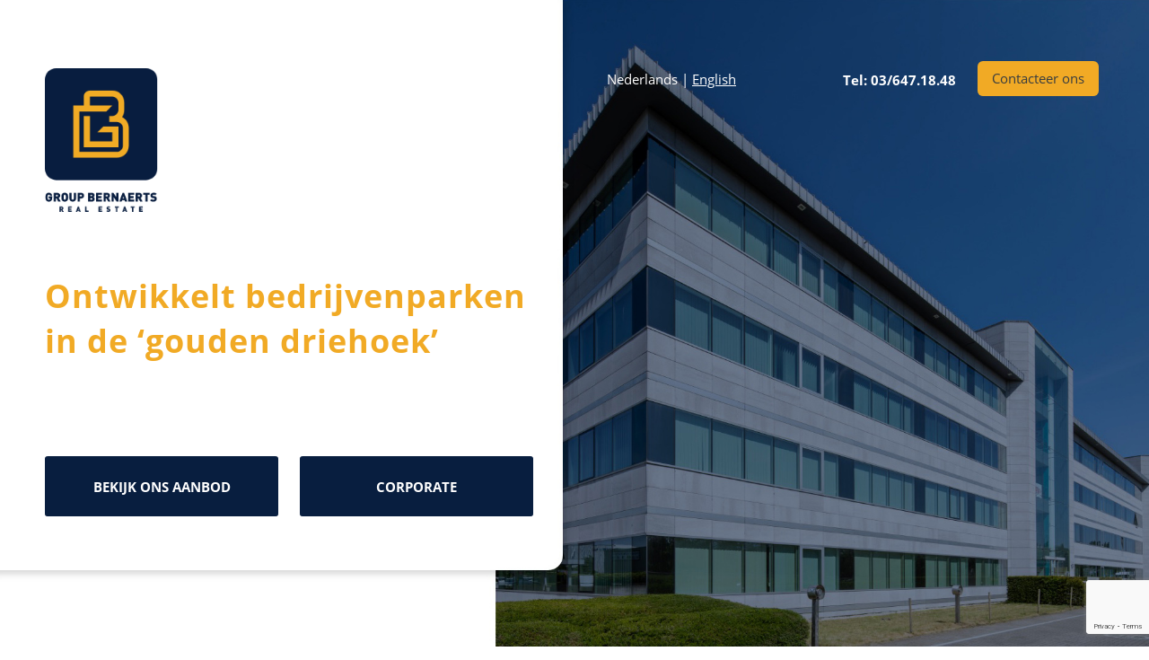

--- FILE ---
content_type: text/html; charset=utf-8
request_url: https://www.google.com/recaptcha/api2/anchor?ar=1&k=6LdueC0gAAAAAFIEW4GwnFRm8G-yVbvWZZarXToH&co=aHR0cHM6Ly9ncm91cGJlcm5hZXJ0cy5iZTo0NDM.&hl=en&v=N67nZn4AqZkNcbeMu4prBgzg&size=invisible&anchor-ms=20000&execute-ms=30000&cb=2pd1xps985gf
body_size: 48598
content:
<!DOCTYPE HTML><html dir="ltr" lang="en"><head><meta http-equiv="Content-Type" content="text/html; charset=UTF-8">
<meta http-equiv="X-UA-Compatible" content="IE=edge">
<title>reCAPTCHA</title>
<style type="text/css">
/* cyrillic-ext */
@font-face {
  font-family: 'Roboto';
  font-style: normal;
  font-weight: 400;
  font-stretch: 100%;
  src: url(//fonts.gstatic.com/s/roboto/v48/KFO7CnqEu92Fr1ME7kSn66aGLdTylUAMa3GUBHMdazTgWw.woff2) format('woff2');
  unicode-range: U+0460-052F, U+1C80-1C8A, U+20B4, U+2DE0-2DFF, U+A640-A69F, U+FE2E-FE2F;
}
/* cyrillic */
@font-face {
  font-family: 'Roboto';
  font-style: normal;
  font-weight: 400;
  font-stretch: 100%;
  src: url(//fonts.gstatic.com/s/roboto/v48/KFO7CnqEu92Fr1ME7kSn66aGLdTylUAMa3iUBHMdazTgWw.woff2) format('woff2');
  unicode-range: U+0301, U+0400-045F, U+0490-0491, U+04B0-04B1, U+2116;
}
/* greek-ext */
@font-face {
  font-family: 'Roboto';
  font-style: normal;
  font-weight: 400;
  font-stretch: 100%;
  src: url(//fonts.gstatic.com/s/roboto/v48/KFO7CnqEu92Fr1ME7kSn66aGLdTylUAMa3CUBHMdazTgWw.woff2) format('woff2');
  unicode-range: U+1F00-1FFF;
}
/* greek */
@font-face {
  font-family: 'Roboto';
  font-style: normal;
  font-weight: 400;
  font-stretch: 100%;
  src: url(//fonts.gstatic.com/s/roboto/v48/KFO7CnqEu92Fr1ME7kSn66aGLdTylUAMa3-UBHMdazTgWw.woff2) format('woff2');
  unicode-range: U+0370-0377, U+037A-037F, U+0384-038A, U+038C, U+038E-03A1, U+03A3-03FF;
}
/* math */
@font-face {
  font-family: 'Roboto';
  font-style: normal;
  font-weight: 400;
  font-stretch: 100%;
  src: url(//fonts.gstatic.com/s/roboto/v48/KFO7CnqEu92Fr1ME7kSn66aGLdTylUAMawCUBHMdazTgWw.woff2) format('woff2');
  unicode-range: U+0302-0303, U+0305, U+0307-0308, U+0310, U+0312, U+0315, U+031A, U+0326-0327, U+032C, U+032F-0330, U+0332-0333, U+0338, U+033A, U+0346, U+034D, U+0391-03A1, U+03A3-03A9, U+03B1-03C9, U+03D1, U+03D5-03D6, U+03F0-03F1, U+03F4-03F5, U+2016-2017, U+2034-2038, U+203C, U+2040, U+2043, U+2047, U+2050, U+2057, U+205F, U+2070-2071, U+2074-208E, U+2090-209C, U+20D0-20DC, U+20E1, U+20E5-20EF, U+2100-2112, U+2114-2115, U+2117-2121, U+2123-214F, U+2190, U+2192, U+2194-21AE, U+21B0-21E5, U+21F1-21F2, U+21F4-2211, U+2213-2214, U+2216-22FF, U+2308-230B, U+2310, U+2319, U+231C-2321, U+2336-237A, U+237C, U+2395, U+239B-23B7, U+23D0, U+23DC-23E1, U+2474-2475, U+25AF, U+25B3, U+25B7, U+25BD, U+25C1, U+25CA, U+25CC, U+25FB, U+266D-266F, U+27C0-27FF, U+2900-2AFF, U+2B0E-2B11, U+2B30-2B4C, U+2BFE, U+3030, U+FF5B, U+FF5D, U+1D400-1D7FF, U+1EE00-1EEFF;
}
/* symbols */
@font-face {
  font-family: 'Roboto';
  font-style: normal;
  font-weight: 400;
  font-stretch: 100%;
  src: url(//fonts.gstatic.com/s/roboto/v48/KFO7CnqEu92Fr1ME7kSn66aGLdTylUAMaxKUBHMdazTgWw.woff2) format('woff2');
  unicode-range: U+0001-000C, U+000E-001F, U+007F-009F, U+20DD-20E0, U+20E2-20E4, U+2150-218F, U+2190, U+2192, U+2194-2199, U+21AF, U+21E6-21F0, U+21F3, U+2218-2219, U+2299, U+22C4-22C6, U+2300-243F, U+2440-244A, U+2460-24FF, U+25A0-27BF, U+2800-28FF, U+2921-2922, U+2981, U+29BF, U+29EB, U+2B00-2BFF, U+4DC0-4DFF, U+FFF9-FFFB, U+10140-1018E, U+10190-1019C, U+101A0, U+101D0-101FD, U+102E0-102FB, U+10E60-10E7E, U+1D2C0-1D2D3, U+1D2E0-1D37F, U+1F000-1F0FF, U+1F100-1F1AD, U+1F1E6-1F1FF, U+1F30D-1F30F, U+1F315, U+1F31C, U+1F31E, U+1F320-1F32C, U+1F336, U+1F378, U+1F37D, U+1F382, U+1F393-1F39F, U+1F3A7-1F3A8, U+1F3AC-1F3AF, U+1F3C2, U+1F3C4-1F3C6, U+1F3CA-1F3CE, U+1F3D4-1F3E0, U+1F3ED, U+1F3F1-1F3F3, U+1F3F5-1F3F7, U+1F408, U+1F415, U+1F41F, U+1F426, U+1F43F, U+1F441-1F442, U+1F444, U+1F446-1F449, U+1F44C-1F44E, U+1F453, U+1F46A, U+1F47D, U+1F4A3, U+1F4B0, U+1F4B3, U+1F4B9, U+1F4BB, U+1F4BF, U+1F4C8-1F4CB, U+1F4D6, U+1F4DA, U+1F4DF, U+1F4E3-1F4E6, U+1F4EA-1F4ED, U+1F4F7, U+1F4F9-1F4FB, U+1F4FD-1F4FE, U+1F503, U+1F507-1F50B, U+1F50D, U+1F512-1F513, U+1F53E-1F54A, U+1F54F-1F5FA, U+1F610, U+1F650-1F67F, U+1F687, U+1F68D, U+1F691, U+1F694, U+1F698, U+1F6AD, U+1F6B2, U+1F6B9-1F6BA, U+1F6BC, U+1F6C6-1F6CF, U+1F6D3-1F6D7, U+1F6E0-1F6EA, U+1F6F0-1F6F3, U+1F6F7-1F6FC, U+1F700-1F7FF, U+1F800-1F80B, U+1F810-1F847, U+1F850-1F859, U+1F860-1F887, U+1F890-1F8AD, U+1F8B0-1F8BB, U+1F8C0-1F8C1, U+1F900-1F90B, U+1F93B, U+1F946, U+1F984, U+1F996, U+1F9E9, U+1FA00-1FA6F, U+1FA70-1FA7C, U+1FA80-1FA89, U+1FA8F-1FAC6, U+1FACE-1FADC, U+1FADF-1FAE9, U+1FAF0-1FAF8, U+1FB00-1FBFF;
}
/* vietnamese */
@font-face {
  font-family: 'Roboto';
  font-style: normal;
  font-weight: 400;
  font-stretch: 100%;
  src: url(//fonts.gstatic.com/s/roboto/v48/KFO7CnqEu92Fr1ME7kSn66aGLdTylUAMa3OUBHMdazTgWw.woff2) format('woff2');
  unicode-range: U+0102-0103, U+0110-0111, U+0128-0129, U+0168-0169, U+01A0-01A1, U+01AF-01B0, U+0300-0301, U+0303-0304, U+0308-0309, U+0323, U+0329, U+1EA0-1EF9, U+20AB;
}
/* latin-ext */
@font-face {
  font-family: 'Roboto';
  font-style: normal;
  font-weight: 400;
  font-stretch: 100%;
  src: url(//fonts.gstatic.com/s/roboto/v48/KFO7CnqEu92Fr1ME7kSn66aGLdTylUAMa3KUBHMdazTgWw.woff2) format('woff2');
  unicode-range: U+0100-02BA, U+02BD-02C5, U+02C7-02CC, U+02CE-02D7, U+02DD-02FF, U+0304, U+0308, U+0329, U+1D00-1DBF, U+1E00-1E9F, U+1EF2-1EFF, U+2020, U+20A0-20AB, U+20AD-20C0, U+2113, U+2C60-2C7F, U+A720-A7FF;
}
/* latin */
@font-face {
  font-family: 'Roboto';
  font-style: normal;
  font-weight: 400;
  font-stretch: 100%;
  src: url(//fonts.gstatic.com/s/roboto/v48/KFO7CnqEu92Fr1ME7kSn66aGLdTylUAMa3yUBHMdazQ.woff2) format('woff2');
  unicode-range: U+0000-00FF, U+0131, U+0152-0153, U+02BB-02BC, U+02C6, U+02DA, U+02DC, U+0304, U+0308, U+0329, U+2000-206F, U+20AC, U+2122, U+2191, U+2193, U+2212, U+2215, U+FEFF, U+FFFD;
}
/* cyrillic-ext */
@font-face {
  font-family: 'Roboto';
  font-style: normal;
  font-weight: 500;
  font-stretch: 100%;
  src: url(//fonts.gstatic.com/s/roboto/v48/KFO7CnqEu92Fr1ME7kSn66aGLdTylUAMa3GUBHMdazTgWw.woff2) format('woff2');
  unicode-range: U+0460-052F, U+1C80-1C8A, U+20B4, U+2DE0-2DFF, U+A640-A69F, U+FE2E-FE2F;
}
/* cyrillic */
@font-face {
  font-family: 'Roboto';
  font-style: normal;
  font-weight: 500;
  font-stretch: 100%;
  src: url(//fonts.gstatic.com/s/roboto/v48/KFO7CnqEu92Fr1ME7kSn66aGLdTylUAMa3iUBHMdazTgWw.woff2) format('woff2');
  unicode-range: U+0301, U+0400-045F, U+0490-0491, U+04B0-04B1, U+2116;
}
/* greek-ext */
@font-face {
  font-family: 'Roboto';
  font-style: normal;
  font-weight: 500;
  font-stretch: 100%;
  src: url(//fonts.gstatic.com/s/roboto/v48/KFO7CnqEu92Fr1ME7kSn66aGLdTylUAMa3CUBHMdazTgWw.woff2) format('woff2');
  unicode-range: U+1F00-1FFF;
}
/* greek */
@font-face {
  font-family: 'Roboto';
  font-style: normal;
  font-weight: 500;
  font-stretch: 100%;
  src: url(//fonts.gstatic.com/s/roboto/v48/KFO7CnqEu92Fr1ME7kSn66aGLdTylUAMa3-UBHMdazTgWw.woff2) format('woff2');
  unicode-range: U+0370-0377, U+037A-037F, U+0384-038A, U+038C, U+038E-03A1, U+03A3-03FF;
}
/* math */
@font-face {
  font-family: 'Roboto';
  font-style: normal;
  font-weight: 500;
  font-stretch: 100%;
  src: url(//fonts.gstatic.com/s/roboto/v48/KFO7CnqEu92Fr1ME7kSn66aGLdTylUAMawCUBHMdazTgWw.woff2) format('woff2');
  unicode-range: U+0302-0303, U+0305, U+0307-0308, U+0310, U+0312, U+0315, U+031A, U+0326-0327, U+032C, U+032F-0330, U+0332-0333, U+0338, U+033A, U+0346, U+034D, U+0391-03A1, U+03A3-03A9, U+03B1-03C9, U+03D1, U+03D5-03D6, U+03F0-03F1, U+03F4-03F5, U+2016-2017, U+2034-2038, U+203C, U+2040, U+2043, U+2047, U+2050, U+2057, U+205F, U+2070-2071, U+2074-208E, U+2090-209C, U+20D0-20DC, U+20E1, U+20E5-20EF, U+2100-2112, U+2114-2115, U+2117-2121, U+2123-214F, U+2190, U+2192, U+2194-21AE, U+21B0-21E5, U+21F1-21F2, U+21F4-2211, U+2213-2214, U+2216-22FF, U+2308-230B, U+2310, U+2319, U+231C-2321, U+2336-237A, U+237C, U+2395, U+239B-23B7, U+23D0, U+23DC-23E1, U+2474-2475, U+25AF, U+25B3, U+25B7, U+25BD, U+25C1, U+25CA, U+25CC, U+25FB, U+266D-266F, U+27C0-27FF, U+2900-2AFF, U+2B0E-2B11, U+2B30-2B4C, U+2BFE, U+3030, U+FF5B, U+FF5D, U+1D400-1D7FF, U+1EE00-1EEFF;
}
/* symbols */
@font-face {
  font-family: 'Roboto';
  font-style: normal;
  font-weight: 500;
  font-stretch: 100%;
  src: url(//fonts.gstatic.com/s/roboto/v48/KFO7CnqEu92Fr1ME7kSn66aGLdTylUAMaxKUBHMdazTgWw.woff2) format('woff2');
  unicode-range: U+0001-000C, U+000E-001F, U+007F-009F, U+20DD-20E0, U+20E2-20E4, U+2150-218F, U+2190, U+2192, U+2194-2199, U+21AF, U+21E6-21F0, U+21F3, U+2218-2219, U+2299, U+22C4-22C6, U+2300-243F, U+2440-244A, U+2460-24FF, U+25A0-27BF, U+2800-28FF, U+2921-2922, U+2981, U+29BF, U+29EB, U+2B00-2BFF, U+4DC0-4DFF, U+FFF9-FFFB, U+10140-1018E, U+10190-1019C, U+101A0, U+101D0-101FD, U+102E0-102FB, U+10E60-10E7E, U+1D2C0-1D2D3, U+1D2E0-1D37F, U+1F000-1F0FF, U+1F100-1F1AD, U+1F1E6-1F1FF, U+1F30D-1F30F, U+1F315, U+1F31C, U+1F31E, U+1F320-1F32C, U+1F336, U+1F378, U+1F37D, U+1F382, U+1F393-1F39F, U+1F3A7-1F3A8, U+1F3AC-1F3AF, U+1F3C2, U+1F3C4-1F3C6, U+1F3CA-1F3CE, U+1F3D4-1F3E0, U+1F3ED, U+1F3F1-1F3F3, U+1F3F5-1F3F7, U+1F408, U+1F415, U+1F41F, U+1F426, U+1F43F, U+1F441-1F442, U+1F444, U+1F446-1F449, U+1F44C-1F44E, U+1F453, U+1F46A, U+1F47D, U+1F4A3, U+1F4B0, U+1F4B3, U+1F4B9, U+1F4BB, U+1F4BF, U+1F4C8-1F4CB, U+1F4D6, U+1F4DA, U+1F4DF, U+1F4E3-1F4E6, U+1F4EA-1F4ED, U+1F4F7, U+1F4F9-1F4FB, U+1F4FD-1F4FE, U+1F503, U+1F507-1F50B, U+1F50D, U+1F512-1F513, U+1F53E-1F54A, U+1F54F-1F5FA, U+1F610, U+1F650-1F67F, U+1F687, U+1F68D, U+1F691, U+1F694, U+1F698, U+1F6AD, U+1F6B2, U+1F6B9-1F6BA, U+1F6BC, U+1F6C6-1F6CF, U+1F6D3-1F6D7, U+1F6E0-1F6EA, U+1F6F0-1F6F3, U+1F6F7-1F6FC, U+1F700-1F7FF, U+1F800-1F80B, U+1F810-1F847, U+1F850-1F859, U+1F860-1F887, U+1F890-1F8AD, U+1F8B0-1F8BB, U+1F8C0-1F8C1, U+1F900-1F90B, U+1F93B, U+1F946, U+1F984, U+1F996, U+1F9E9, U+1FA00-1FA6F, U+1FA70-1FA7C, U+1FA80-1FA89, U+1FA8F-1FAC6, U+1FACE-1FADC, U+1FADF-1FAE9, U+1FAF0-1FAF8, U+1FB00-1FBFF;
}
/* vietnamese */
@font-face {
  font-family: 'Roboto';
  font-style: normal;
  font-weight: 500;
  font-stretch: 100%;
  src: url(//fonts.gstatic.com/s/roboto/v48/KFO7CnqEu92Fr1ME7kSn66aGLdTylUAMa3OUBHMdazTgWw.woff2) format('woff2');
  unicode-range: U+0102-0103, U+0110-0111, U+0128-0129, U+0168-0169, U+01A0-01A1, U+01AF-01B0, U+0300-0301, U+0303-0304, U+0308-0309, U+0323, U+0329, U+1EA0-1EF9, U+20AB;
}
/* latin-ext */
@font-face {
  font-family: 'Roboto';
  font-style: normal;
  font-weight: 500;
  font-stretch: 100%;
  src: url(//fonts.gstatic.com/s/roboto/v48/KFO7CnqEu92Fr1ME7kSn66aGLdTylUAMa3KUBHMdazTgWw.woff2) format('woff2');
  unicode-range: U+0100-02BA, U+02BD-02C5, U+02C7-02CC, U+02CE-02D7, U+02DD-02FF, U+0304, U+0308, U+0329, U+1D00-1DBF, U+1E00-1E9F, U+1EF2-1EFF, U+2020, U+20A0-20AB, U+20AD-20C0, U+2113, U+2C60-2C7F, U+A720-A7FF;
}
/* latin */
@font-face {
  font-family: 'Roboto';
  font-style: normal;
  font-weight: 500;
  font-stretch: 100%;
  src: url(//fonts.gstatic.com/s/roboto/v48/KFO7CnqEu92Fr1ME7kSn66aGLdTylUAMa3yUBHMdazQ.woff2) format('woff2');
  unicode-range: U+0000-00FF, U+0131, U+0152-0153, U+02BB-02BC, U+02C6, U+02DA, U+02DC, U+0304, U+0308, U+0329, U+2000-206F, U+20AC, U+2122, U+2191, U+2193, U+2212, U+2215, U+FEFF, U+FFFD;
}
/* cyrillic-ext */
@font-face {
  font-family: 'Roboto';
  font-style: normal;
  font-weight: 900;
  font-stretch: 100%;
  src: url(//fonts.gstatic.com/s/roboto/v48/KFO7CnqEu92Fr1ME7kSn66aGLdTylUAMa3GUBHMdazTgWw.woff2) format('woff2');
  unicode-range: U+0460-052F, U+1C80-1C8A, U+20B4, U+2DE0-2DFF, U+A640-A69F, U+FE2E-FE2F;
}
/* cyrillic */
@font-face {
  font-family: 'Roboto';
  font-style: normal;
  font-weight: 900;
  font-stretch: 100%;
  src: url(//fonts.gstatic.com/s/roboto/v48/KFO7CnqEu92Fr1ME7kSn66aGLdTylUAMa3iUBHMdazTgWw.woff2) format('woff2');
  unicode-range: U+0301, U+0400-045F, U+0490-0491, U+04B0-04B1, U+2116;
}
/* greek-ext */
@font-face {
  font-family: 'Roboto';
  font-style: normal;
  font-weight: 900;
  font-stretch: 100%;
  src: url(//fonts.gstatic.com/s/roboto/v48/KFO7CnqEu92Fr1ME7kSn66aGLdTylUAMa3CUBHMdazTgWw.woff2) format('woff2');
  unicode-range: U+1F00-1FFF;
}
/* greek */
@font-face {
  font-family: 'Roboto';
  font-style: normal;
  font-weight: 900;
  font-stretch: 100%;
  src: url(//fonts.gstatic.com/s/roboto/v48/KFO7CnqEu92Fr1ME7kSn66aGLdTylUAMa3-UBHMdazTgWw.woff2) format('woff2');
  unicode-range: U+0370-0377, U+037A-037F, U+0384-038A, U+038C, U+038E-03A1, U+03A3-03FF;
}
/* math */
@font-face {
  font-family: 'Roboto';
  font-style: normal;
  font-weight: 900;
  font-stretch: 100%;
  src: url(//fonts.gstatic.com/s/roboto/v48/KFO7CnqEu92Fr1ME7kSn66aGLdTylUAMawCUBHMdazTgWw.woff2) format('woff2');
  unicode-range: U+0302-0303, U+0305, U+0307-0308, U+0310, U+0312, U+0315, U+031A, U+0326-0327, U+032C, U+032F-0330, U+0332-0333, U+0338, U+033A, U+0346, U+034D, U+0391-03A1, U+03A3-03A9, U+03B1-03C9, U+03D1, U+03D5-03D6, U+03F0-03F1, U+03F4-03F5, U+2016-2017, U+2034-2038, U+203C, U+2040, U+2043, U+2047, U+2050, U+2057, U+205F, U+2070-2071, U+2074-208E, U+2090-209C, U+20D0-20DC, U+20E1, U+20E5-20EF, U+2100-2112, U+2114-2115, U+2117-2121, U+2123-214F, U+2190, U+2192, U+2194-21AE, U+21B0-21E5, U+21F1-21F2, U+21F4-2211, U+2213-2214, U+2216-22FF, U+2308-230B, U+2310, U+2319, U+231C-2321, U+2336-237A, U+237C, U+2395, U+239B-23B7, U+23D0, U+23DC-23E1, U+2474-2475, U+25AF, U+25B3, U+25B7, U+25BD, U+25C1, U+25CA, U+25CC, U+25FB, U+266D-266F, U+27C0-27FF, U+2900-2AFF, U+2B0E-2B11, U+2B30-2B4C, U+2BFE, U+3030, U+FF5B, U+FF5D, U+1D400-1D7FF, U+1EE00-1EEFF;
}
/* symbols */
@font-face {
  font-family: 'Roboto';
  font-style: normal;
  font-weight: 900;
  font-stretch: 100%;
  src: url(//fonts.gstatic.com/s/roboto/v48/KFO7CnqEu92Fr1ME7kSn66aGLdTylUAMaxKUBHMdazTgWw.woff2) format('woff2');
  unicode-range: U+0001-000C, U+000E-001F, U+007F-009F, U+20DD-20E0, U+20E2-20E4, U+2150-218F, U+2190, U+2192, U+2194-2199, U+21AF, U+21E6-21F0, U+21F3, U+2218-2219, U+2299, U+22C4-22C6, U+2300-243F, U+2440-244A, U+2460-24FF, U+25A0-27BF, U+2800-28FF, U+2921-2922, U+2981, U+29BF, U+29EB, U+2B00-2BFF, U+4DC0-4DFF, U+FFF9-FFFB, U+10140-1018E, U+10190-1019C, U+101A0, U+101D0-101FD, U+102E0-102FB, U+10E60-10E7E, U+1D2C0-1D2D3, U+1D2E0-1D37F, U+1F000-1F0FF, U+1F100-1F1AD, U+1F1E6-1F1FF, U+1F30D-1F30F, U+1F315, U+1F31C, U+1F31E, U+1F320-1F32C, U+1F336, U+1F378, U+1F37D, U+1F382, U+1F393-1F39F, U+1F3A7-1F3A8, U+1F3AC-1F3AF, U+1F3C2, U+1F3C4-1F3C6, U+1F3CA-1F3CE, U+1F3D4-1F3E0, U+1F3ED, U+1F3F1-1F3F3, U+1F3F5-1F3F7, U+1F408, U+1F415, U+1F41F, U+1F426, U+1F43F, U+1F441-1F442, U+1F444, U+1F446-1F449, U+1F44C-1F44E, U+1F453, U+1F46A, U+1F47D, U+1F4A3, U+1F4B0, U+1F4B3, U+1F4B9, U+1F4BB, U+1F4BF, U+1F4C8-1F4CB, U+1F4D6, U+1F4DA, U+1F4DF, U+1F4E3-1F4E6, U+1F4EA-1F4ED, U+1F4F7, U+1F4F9-1F4FB, U+1F4FD-1F4FE, U+1F503, U+1F507-1F50B, U+1F50D, U+1F512-1F513, U+1F53E-1F54A, U+1F54F-1F5FA, U+1F610, U+1F650-1F67F, U+1F687, U+1F68D, U+1F691, U+1F694, U+1F698, U+1F6AD, U+1F6B2, U+1F6B9-1F6BA, U+1F6BC, U+1F6C6-1F6CF, U+1F6D3-1F6D7, U+1F6E0-1F6EA, U+1F6F0-1F6F3, U+1F6F7-1F6FC, U+1F700-1F7FF, U+1F800-1F80B, U+1F810-1F847, U+1F850-1F859, U+1F860-1F887, U+1F890-1F8AD, U+1F8B0-1F8BB, U+1F8C0-1F8C1, U+1F900-1F90B, U+1F93B, U+1F946, U+1F984, U+1F996, U+1F9E9, U+1FA00-1FA6F, U+1FA70-1FA7C, U+1FA80-1FA89, U+1FA8F-1FAC6, U+1FACE-1FADC, U+1FADF-1FAE9, U+1FAF0-1FAF8, U+1FB00-1FBFF;
}
/* vietnamese */
@font-face {
  font-family: 'Roboto';
  font-style: normal;
  font-weight: 900;
  font-stretch: 100%;
  src: url(//fonts.gstatic.com/s/roboto/v48/KFO7CnqEu92Fr1ME7kSn66aGLdTylUAMa3OUBHMdazTgWw.woff2) format('woff2');
  unicode-range: U+0102-0103, U+0110-0111, U+0128-0129, U+0168-0169, U+01A0-01A1, U+01AF-01B0, U+0300-0301, U+0303-0304, U+0308-0309, U+0323, U+0329, U+1EA0-1EF9, U+20AB;
}
/* latin-ext */
@font-face {
  font-family: 'Roboto';
  font-style: normal;
  font-weight: 900;
  font-stretch: 100%;
  src: url(//fonts.gstatic.com/s/roboto/v48/KFO7CnqEu92Fr1ME7kSn66aGLdTylUAMa3KUBHMdazTgWw.woff2) format('woff2');
  unicode-range: U+0100-02BA, U+02BD-02C5, U+02C7-02CC, U+02CE-02D7, U+02DD-02FF, U+0304, U+0308, U+0329, U+1D00-1DBF, U+1E00-1E9F, U+1EF2-1EFF, U+2020, U+20A0-20AB, U+20AD-20C0, U+2113, U+2C60-2C7F, U+A720-A7FF;
}
/* latin */
@font-face {
  font-family: 'Roboto';
  font-style: normal;
  font-weight: 900;
  font-stretch: 100%;
  src: url(//fonts.gstatic.com/s/roboto/v48/KFO7CnqEu92Fr1ME7kSn66aGLdTylUAMa3yUBHMdazQ.woff2) format('woff2');
  unicode-range: U+0000-00FF, U+0131, U+0152-0153, U+02BB-02BC, U+02C6, U+02DA, U+02DC, U+0304, U+0308, U+0329, U+2000-206F, U+20AC, U+2122, U+2191, U+2193, U+2212, U+2215, U+FEFF, U+FFFD;
}

</style>
<link rel="stylesheet" type="text/css" href="https://www.gstatic.com/recaptcha/releases/N67nZn4AqZkNcbeMu4prBgzg/styles__ltr.css">
<script nonce="c7VXxv8uJ2dgXrf7kS-ANA" type="text/javascript">window['__recaptcha_api'] = 'https://www.google.com/recaptcha/api2/';</script>
<script type="text/javascript" src="https://www.gstatic.com/recaptcha/releases/N67nZn4AqZkNcbeMu4prBgzg/recaptcha__en.js" nonce="c7VXxv8uJ2dgXrf7kS-ANA">
      
    </script></head>
<body><div id="rc-anchor-alert" class="rc-anchor-alert"></div>
<input type="hidden" id="recaptcha-token" value="[base64]">
<script type="text/javascript" nonce="c7VXxv8uJ2dgXrf7kS-ANA">
      recaptcha.anchor.Main.init("[\x22ainput\x22,[\x22bgdata\x22,\x22\x22,\[base64]/[base64]/[base64]/ZyhXLGgpOnEoW04sMjEsbF0sVywwKSxoKSxmYWxzZSxmYWxzZSl9Y2F0Y2goayl7RygzNTgsVyk/[base64]/[base64]/[base64]/[base64]/[base64]/[base64]/[base64]/bmV3IEJbT10oRFswXSk6dz09Mj9uZXcgQltPXShEWzBdLERbMV0pOnc9PTM/bmV3IEJbT10oRFswXSxEWzFdLERbMl0pOnc9PTQ/[base64]/[base64]/[base64]/[base64]/[base64]\\u003d\x22,\[base64]\\u003d\\u003d\x22,\[base64]/w6PCrC91HMOWNSYFw6B+w43DiwPCk8KEw4U7w6bDs8O1dsOZB8K8RsKFcsOwwoI1Q8OdGlQEZMKWw6TCmsOjwrXCmMKkw4PCisOWM1loGF/ClcO/LVRXehQARTl4w7zCssKFOxrCq8OPAnnChFdywpMAw7vCi8KBw6dWC8OLwqMBVBrCicOZw7hfPRXDpHptw7rCoMOzw7fCtz7Dh2XDj8Kgwr0Ew6QfYgY9w5PCrhfCoMKIwoxSw4fCnMOmWMOmwr9MwrxBwprDoW/DlcOGNmTDgsOcw6bDicOCV8KCw7lmwrs6cUQGMwt3LlnDlXhFwp0+w6bDv8Kmw5/Do8OtB8Owwr4AUMK+UsKew4LCgGQtAwTCrV7DnlzDncKDw73DnsOrwqdtw5YDRSDDrADCnG/CgB3DucO7w4V9NsKMwpNuWMKfKMOjPMOPw4HCssKAw7tPwqJrw4jDmzkUw6A/wpDDsz1gdsOLTsOBw7PDr8OERhIewpPDmBZ1Uw1PNxXDr8K7c8K0fCABcMO3UsKhwoTDlcOVw7DDnMKvaE7Cv8OUUcOjw6bDgMOuRVfDq0gRw4bDlsKHYgDCgcOkwo7Dmm3Cl8OAZsOoXcOHVcKEw4/[base64]/CisOpwqDDo3HDh8OEwovCjsKEwobDn0Mie8O+w5oKw53CqsOcVEnClsOTWE3Dmh/DkzoswqrDoi3DmG7Dv8KpEF3ChsKWw7V0dsK2LRI/BDDDrl8QwqJDBDnDqVzDqMOYw6M3wpJMw4V5EMO7wrR5PMKHwqA+ejAJw6TDnsOeDsOTZQUpwpFiTMKvwq52Mjx8w5fDpMO8w4Y/Q3fCmsOVJsO1woXClcK0w6rDjDHCpMKSBirDjEPCmGDDuj1qJsKlwqHCuT7ChVMHTy/DigQ5w4XDocONL3oTw5NZwrY2wqbDr8Osw7cZwrIXwofDlsKrAMOyQcK1B8KywqTCrcKMwrsiVcOBZ359w6fCkcKeZVFuGXRBd1Rvw5jDkgoFNj4pcUrDnjbDvyPCjFc6woTDmxk2w5XCgQHClcOow6sYUCQVMMKgC2PDv8KewqY9fjzDuW4Aw6/Dm8KaXMOFDRzDrzk6w4E0wqMMDsK+AMO6w6vCrsO7wq1mQC5/SHLDpzbDhBXDjcOKw5UbfsKjw5fDkykeM1fDlWzDo8OBw5zDljw9w5vDhsOkAsO1Bn4Mw5bCo1gHwoVCacOhwozCsS7ChsOUwqt3KMOqw7nChijDrATDvcK0NwF2wps9G05obMOawpZ3MQjCpsOgwrxlw5DDh8KkHgAAwrgxw5vDmMKMRjVsQMK/CB5Pwo4pwpzDmwI7FMKCw4oHI3MHJjNTeEokw50JVcKOGsOcewPCoMOKeC/DjXfCosKJSsOLH30LTsOsw5xtTMOlLgvDqMOaPMKFw4xIwrUUL2fDnMO3YMKYa33Cl8Kvw48Yw5wQw53Ck8Onw4VOeXUAdMKfw4EhGcOewrM1woJ+wrpDOcKWTWfCgMOmPsKkScOKDCrCkcO7wrLCqMOqa3pnw57Dkg8jGDHDmhPDkyQDw5HDuh/Cuz4YR1fCqGtPwrLDocO0w7PDhjcQw7/DlcOXw7LCn34ZEcKAw7xrwrptNMOZJgfCtsKqEsK9CVfCgcK0wp9Mwq09P8Kaw6nCtkEcw7XDg8KWNyjCjEBhw7h/w6nDssO5w7ozwqLCsloWw6MQwp4dcFDCisO5LMOoGcKtLMK/LcOrBTh7NyUDVGvDucOTw5HCq2ZXwo94wqzDoMOQL8K3wrfCr3Yswpl7DE3DqRrCmw4Lw6F5KzLDr3FJwo0RwqIMNsKCZSJZw68wfcOpNkoHwqhpw6XDjkcaw6cPw7duw5vDswJTDiN1OsKzTMKBNMKudVYMW8K7wqPCtsOgw5NkFcK7JcONw5/Ds8OxHMOdw5vDsWx6GMKAVEoqUMKHwqtxQlzDmcKzwoZ8RHZFwrddMsO6woRpOMO/[base64]/[base64]/[base64]/wprDvjLDlcKnNsKnw4/CnRTCkcOcwrTCvB/CmiVHw40awr9MY03Ch8Ohwr7DvMK2CcO0JgPCqsOTTyQ8w7wqYG7CjDLClwlOMMK7RAfDpFTDp8KbwpvCucKXbGA6wrPDqMKHw5wWw78qwqnDqgvCmsO8w4thw5JSw6Fwwrt/[base64]/DmRnDvsOJGxbDtGrDlcKOwpBWU3lqKzTCgMOzBsOmUsKwUsOyw5UcwqfDqsOxLMOJwrtrHMOPA1XDhiUYwpLCmMO3w7wnw5TCi8KNwqAgW8KCVsKvHcK2X8OwAmrDvCdbwrpkw7rDlmRRw6zCrMOjwoLDlxMTfMOFw5kUYlssw51Dw74LLsKfT8OVw4/[base64]/wphjw60uwqtmdEcmLcONUMOrw6xtwrlxw5bDtMKzGsKTw5UddwoNFcKkwoUlIDQUUhg3wqrDj8OyO8KSM8KaTT7Co3/CnsKELcOXBE9MwqzDhsOJS8OmwoMsPcKbOzDCt8OFw4bCrmfCvmpYw6HCi8OWw5EPSWhCMcK7CBHCnT/CmwEgwo/CicOLw4nDvVfDm3cCLUBVG8KXwo89Q8Ojw4lUw4FVaMKvw4zDkcO9w5pow5fCmwFyLjvDssO+w6pzeMKNw5DDpsKFw5fCmDQrw5FubiN4SS8fwp1EwrFUwolrJMKUTMO/w67CvRtcJ8O3wpjDpsOHBHNww6nCoQ3DiVPDskLCisKJWFUeGcOgF8O2w6x7w6zCpUfCicOow7zCkcORw5AGf0FsSsOhXg3CksONLws7w5UwwqnDt8Ozw7/CucO/wrHCujQqw6/DoMOgwpQYwrrDqj5awoXDvsKlw5Bawrk6L8KxQMOqw7/[base64]/DqjzChVDCn8KdHCcNw5Ezw6jCuMKZAEnDvGPCvQMxw4HClsKhNMK9wpE2wqB2wozCo8KPTMO+Ax/CosKgw7PDsTnCi1TDrMKUw6tmLcOCa3dCb8KkP8OdFsKLKhUCBMKMw4MiTUfCosK/b8Ocw4s9wq8aRHVdw6UYwrHDv8KNLMOWwrQlwqzDmMO4wqrCjkAobsKGwpHDk2nDo8OWw58SwqVzwrXCk8ORwq3CkD58w7RxwpoOw4LDvTLCgmR+WSZoU8K1w74Be8Onwq/DonPDkcOUwq9GYsOlX3TCt8KyXg0zUQoIwo5SwqBrN2zDosO2emPDqMKiGFoqwr1lF8OTw4bCsnvCtA7CvHbDncK+wrrDvsO+ZMKkE0HDtVkRw51RU8Kgw6Vqw7UlMMOuPwHDrcKpasKow73DhMKcAFoUCsOiwrLDgDAvwrrDjX3DmsO6LMOqSS/[base64]/[base64]/[base64]/DlsKEwqvDn8K6FwnDnHDDs13DhcOgPFTCiQNDe0vCrRgowpTDrcOzREvDrmYlw5PCicK7w6PCksOnYXJIYDQpBMKNwpchPMOoOUxmw7APw4LCiC7DtMOQw7EiZ0pJwqZTw7JAw4nDpxPCssK+w4Qywq0zw5zDtnVSFGbDgCrCn0d/[base64]/Dsg1WAEzDrmEIAMK2DUVDCgggP2sOPxHCn2PCknXDiCoiwr8sw4xIXsKmIHM3JsKTw6/CkMKDw7vCq0l6w5YGQ8KtV8OYURfCqkhcw65ydG3DuiTDgMOsw6DCrFdwQRDDthpkTsOzwp5XKzlMW01MUSdrM3DDu1rCuMKzMB/DpSDDphDCjS7DuTHDgxbChx7CgsOoBsK1HUnCrMObQ0wGDRtcSWfCoXkbFCZ9UsKpw5/Dj8OQQsOlQsORGMKiJAYzQywmw4rCpcKzJXg8w4LDmFzCocOjw67DpUPCv2dBw5xdwpQTKMKywp7DknYyw5XDkWTCnMKGO8Ovw6x8EcK2UnZVC8KiwrhDwpXDmx3DssKew5rDqcK3wqUAwoPCvEjDqcK2HcOvw4/CgcO0wovCr2HChH59b2HCtik0w4Ydw7HCpSzDnsKjw7TDjzUdPcKOw5TDksKiB8O5wqJGw5LDtMOOw5XDt8OZwqnDqMKeNAJ7XDIcw5ExKMO4N8KtWAQBbz5Iw4TDqsORwr91wrvDuS1JwrFDwqbCmA/Ctwt+wqHDrQnCnMKMZy5SdSLDosKoNsO0w7dmXMK/w7PCmhHCisO0GsKcAmLDhCM8w4jCoS3CqmUec8Kaw7LDg3bCvcKvLMKmeS8eecO2wrsZXz/ClhfCvHp2GMOhIsOhwrHDghHDr8OdYA3DtzTCrG46PcKvwqXCkCDCrQ7ClxDDv2LDjiTCmz1vRR3CoMKkH8OVwqHCm8OGZxgCwo7DusOJwqR1fk0TPsKqwqZmJcOVw6Vqw5fCvMKgQkg7wpHDpRdbw7XChHpPwo5Twr54bWzDt8KVw5/Cq8KHeSvCp0fCkcK5PMOuwq5AQknDrXHDugwnEcO1w49WVsKLKDbChgHDuAESw5x0AyvCkcKhwqw8worDoWPDrjpqbBkhL8OhSHcCw6hCaMO9wo1Rw4BcEipww4oow6rDr8O+H8Ojw5vCgy3DtmUjeV/DsMOxFztcworCsAjCj8KpwrwjShfDqMOMKH/Ck8OKHFIPTcKsWcOQw4Vka3LDosObw4rDmzvDs8OtZMKuN8KRIcO7ITAvNsOUwqzDvQh0w540OQvDljbDvm3CoMKwBBkEw4zDisOBwpPCq8OmwqEgw6gaw4lFw5RkwqJcwq3DlMKUwqtKwpVvYUnCqsKswqM2wr1dw59kE8KzN8KFw4bCvMO3w4EAcH/DosO4w77Ct1nDmMOaw6bClsOuw4QRU8OJFsKZKcObAcKlwoI3M8OZLhYDw5LDogRuw6JAw7rCiCzDpsOsAMKJHGDCsMKiwovDoCFjwps7GTUjw4c4XcK5HsOZw7tCMF1mwr1JZBvCs1M/TcOnAE0AUsOuwpHCjgRTP8KTRMOXEcOXAifDgW3DtcOiw57Cv8KMwqfDkMO/acKlw70FdMKJwqkTwoDCrCYzwqhAw7XDgRLDrQ0XNcOyOcObVwhNwoM9Z8KFGcK2XCxOJXfDjijDjnHCvR/Di8OicsOQwpDDpA4jwrsiWMOXFAjCu8Otw6teYWVPw5cxw71pd8OawoUMLEXDmxg8woRzwogVS0cVw5TDhcOCdVrCmQHCpsKgV8K8PcKLGxRHNMKrwojCncKLwpdkZ8K0w6xTLh0ZYA/Dk8KFwrRLwrMwOMKSw7pGOVtQeTfDnRQswoXCpMKTwobDmj1cw7AeVxXClsKhGFhswpDCt8KOSHlQMGfDvcOqw7UAw5DDmcKiIFAdwr5kXMO+VsK/HynDqDcXw71cw7jDh8KtOMOGTxM5w5/ClUxww5HDp8O8wpLCjkAjY1DCq8K2w6g9BVxkZMKsGzl3w4pTwokmGXnDqsOzJcObwrh2w410wqE5w79mwrkFw4jCjV/CtHUAQsKTAzcnOsOEN8K8HyrCiDEKNUhaIA8YCMK3wotXw5AEw4PDh8O/[base64]/[base64]/wqBCaMKSw5pgGB/Cv3DDsnDDqHJbwr9Rwqk/G8KBw78TwrRPMEZ9wq/[base64]/CnHFtw7U6ek/[base64]/CucOZbFjCocOewrrCoyLCnMOrw4PDtx1xwp/CncOCI0JAwpk8w7pdDDDDo0FFOMOzwoBOwqnDuS1HwoVxU8OvYMO2wqPCl8Kbw6PCoFcIwoRpwonCtsOwwpLDj2jDuMOmNsKxw7/CkWhyNUYdEQvCj8Kowod2w4hRwqw1EMKcI8KowqvDoQXCjR8Qw7NKNX7DpsKMwrNNdllUOMKLwpceT8OZQER8w7AFwpp0CznDmsO+w4DCtsK4Dylyw4XDpcKIwrrDmgrDtUrDr27CmcOPwop4w50gwqvDkQvCnD4twokzQALDvcKZHgTDlcKFMx/CscOlFMK0URHDvMKMwqXCmnEbDsOjw6/CjwFqw4F1wobCkxcdw7tvTg0oLsOXw5d2w7YCw5sNCmF9w6kbwopiZTtvIcONwrDChD1rw697fRc6V3PDk8KNw6xlZsOdDMOyIcOHBcOkwqLDkDwIw5TCkcOLP8Kcw64RN8O8XzhVD1UUw71BwpRhEMOgBGPDsz0rK8Ocwr/Di8KVw4MgHA/Cg8O/[base64]/[base64]/wpTCpMKkBMOdYj/DtMOLOG5dIF85fcOtJHEnw6F/[base64]/CtFTCpcOFKEp7YcOxNcKBDVl6UT7CmsO+Q8O/[base64]/[base64]/[base64]/[base64]/w4rDo3xxwp8vwp7DjR4wwpPCiEJXwrzDq8KfHRQhXMKNw5FxE3HDok7DusKlwrkhwrDCtH3CscKIw44aUT8lwqEWw7jCh8K/f8K2wqrDr8Ohw6kAw4fDn8ORwrcndMKrwrINwpDCuRMYTgwQw4zCj3ArwqDDkMKgasOLw41cCsKJL8OCwpIow6HDiMOuwq/DuhLDpSrDrAzDsizCgMObe2PDncOjw6tES1DDqjHCriLDrwTDlw4vwrzCqcKaGWAcwpMOw4/DlMOBwrsCDsKtfcKsw6g/[base64]/CmifChMK0SMOnfFQFB0wOw7bDqMOVw6Ibwq1nw7dsw75JO3hxRHQdwp3CoWoGBMOBwqPCuMKUUAnDjsOxfGYpwopHCcOLwrzDlcOkw7hTED4Xwo50JsKvVm3Cn8OCwqcwwo3DsMKwKsOnGcOLQ8KPC8Oxw5nCoMO9wqTDgHDCkMOFZ8KUwrMwGCzDjRjCgMKhw4/Cv8KDwobCk1fCmcOwwqkUTcKgZ8KleFAqw55Tw7IgZEMTBsOjUSDDsiDCrcOuUA/CgSrDtj4EFMOrwo7ChMObw74Qw4k5w69dX8OFa8KedsKAwo4TWsKGw4hObVrCg8KhYsOIwrLDhsKTb8KpHCvDsQN0w4YzXCPCtQQFCMK6w73DiU/DmhZWD8OnBTvCvCbDhcOaZ8OCwrvDunIrHMK0CcKmwrkVwrzDg3jCozUpw6/[base64]/[base64]/[base64]/wpLCi8KSXGNSw5vDmcK3wr3DuMKZTcKhw4MqBGhQw5g5wqxwGkxxwr8UEcKcw7gHLAXDtBgmS3/CscKIw4bDnMOqw4FuN03CngnCsTHDtMKNMwnCvF/CoMK4w7tCwq/ClsKkc8KfwpMTNiRDw5jDvsKpeQJnB8OWUcOTPxXChMOQwpggMMOiHnQiw4/CrsO+YcOOw4TCgxzChxwYfRY/cnbDvMKPw43CnH8EfsOPEcONw6LDjsOiMsO6w5wlPMKLwpVmwoZWwrfCk8O6DMKzwpfCnMK6AsOmw4LDnMOXw7rDsVHDmyhkw79oA8KdwpXCssKkTsKew7/[base64]/CsMO/wofCkwTDnsOSw6xYw4XCjcKkw6E+w4x/wqHDlAvCn8OUMFEJfsK8ChM3McO4wr/CkMOww73Ch8KYw4PCqsKHc0vDt8OJwqfDg8O0e28pw4VkFAJbJ8OjM8ODA8KJwpFRw51LFBUow6PCg01/wqAGw4fCkBI1wrvCnMOTwqfChjxleCE4WC7Cm8OjVgUCwqZjU8OKw7Z6VsOOH8KVw6/Do3/DnMOOw6DCsCd5wpnDrDbCkcKiOcKJw5rClzdkw4VlQcO+w6BiOGHCg2NGa8OEwrXDt8OBw5zCtDIqwqc+FizDphPCl0fDmMOOUSQCw6fDjsOQw7jDusK9wrvClcO0RTzCrcKNw4XDrHlWwqLCtVHDucOUV8Khwr/CksKKcR7DsWPCm8OhCMKMwpTDu0ZSw5TDoMOIwqcrXMKCH3jDqcKJMGsow4jCnDlVZcOmwrRwW8Kew4l7wpYPw5A0wqAFc8KJwqHCoMKiwrLDusKPfl/DokTDn1TCuT8RwrfCpQs5Y8KQwp9EPsKBHSJ6ICZHUcOnw5LDhcKiw7zCiMKuUMOTBmI8OsKFZm0LwobDgMOLw6bCvcO6w7wlw69BNMO9wqbDkR7DjnQPw70Jw4BPwqbCmWgACBddwoBEw7bDtcKad2std8Ojw5gfG25qwo5/w5lRKFcjwp/Co1/DsVEPSsKJYzbCtcO6PEN9LxnDiMOVwqTCsTsLTcK7w4zCqjFwMlfDuVXDlF4jwp1HHMKGwpPCr8KXBwcmw6PCrADCoExiwo0Dw57CryI6PRc6wpLCocK2JsKsXSHCkX7CjcKowrrDlDtebsK+Wi/DvBTCicKuwq5KfmzCq8KzS0dbRTPChMOYwppzwpHDqsOjw7LDrsOCwp3CmHDCuX0FXHJbw6jDuMOmAxfCnMOiw5A/[base64]/UcKcb33DvlDCksKJw74qPMObSF8jGsKtw7HCuHHDicK2CMKHw7DDlcK4w5g8XA/CkAbDlTAcw6x5wqrDkcKsw4HCu8Kpw5rDiCx1TsKaYlA2SGbDoFwEwpzDuVjCkBLDmMO1woBTwpofHMKjJ8OhHcKOwqp+RgHCjcKhw5cOG8ObRRrDqcK+wrTDkcK1CjLCqGcLTMK7wrrCn1HCoy/CtBnClsOeF8OKw7YlLcO0XFNHOMOtwqjDksKkwpc1ZXPDpsKxw7jChzzCkj/Dgm9hCcOtS8Oaw5DCgcOJwpnCqzbDt8KGXMKVD17DsMK3wqdKZ0DDsQHDjsK5ehJqw6pXw7sTw6tuw6vCncOaJ8OowqnDnsOoTVYdwrAlwrs1dMOWVnE5w41lw6bCkMKTWyhkP8OVwpbCqsOJwo7CuREgNsOlC8KeVywPUyHCoHgYw7/DhcOTwrzCusKww6fDt8KXwrkbwr7DrSQswowEMThHYcKPwpvDgGbCqAbCtTNDwqrClcO3IR3Cv3VtcwrCk1fCmWY4wqtWw4fDq8KNw4vDnlPDusKkwq/Ch8K0w6IRPMKjD8KlGGJga3c+SsKTw7NSwqZ7wqwsw6oew69Hw452w4PDnMOZXBxYw4Uxe0LCpsKJEsKtw7fCt8KPMMOrDyzDmTHCisKaby/CtsKBwpPCusOFYMOGUMOXPsKDTBrCrcK5ShM+woBYMcOTw7kCwoTDgsKmNQ4Fwq05R8O7d8K8EWbDtm/DucK2FMOZTMOoX8KBUF9Hw6sswqcmw6JCd8Ouw7fCqmbDqcOTw57CmcK7w7DClcKiwrXCt8Okw6rDqxJ0SURJbsK4w4oUYkbCjD7DpnPCmsKfCsKuw4YiesK2OsKDVsOOcVRoJ8O4NU54HTHCtwfDlhpFI8O7w6rDnMO8w4oOCG7DrBg0w6rDtBnCmnZ/wovDtMKmNhTDrUPCqMO8AkvDslHCqsKrEsOLWsK6w6nCv8K2wq0bw4/CsMO7dCzClz7Co2nDjlZdwoPChxMxYi8BJcOBOsKEwp/DgMOZFMKfwolFGcKrwonCg8K4wpbDpsOjwqnCrgfDnzbCsmY8OHjDvW7CgibCicOTFMKEeGQgLWvCusOWKHLDtMOQw7jDksOkICM0wqPDqR/DicO/w4Nvw4NpEMK/A8OndcOvAnTDlxzCusKpGGJPw7lUwph6wp3Dl2w3e08IE8Otw7ZmZC7DnMOAW8KnEsK1w7tpw5bDmCvCrEbCjSrDvsKKecKKG3hLOTdiWcKyGMOYPcOhJWY9w5fCrlfDjcORQ8OPwrnChcO3wqhMEsK/wqXClzbCq8KpwonCqQtNwrl1w5rCgsK5w5rCumLDsR8KwrnCjcK+w4QIwp/[base64]/woYTw6VtwqoGwpbDu8OpGMOIwqtHT3Zpw7TDglzDsMOsVi8Zw5bCvFAmQMKYBmNjKhRbbcOkwqTCvcOVTsOdw4LCnhTDpw/DvTETw7/DrDnDhy/CusOLRER4wq3CoTvCin/CqsKvEhc7f8Oow6lHJkjDmcKQwobDmMKcacOpw4M/QgZjbyzCvn/ChcOKOcOMaibCgkRvXsK/wo93w651wonChMOJwrLDncKXIcOXOzfDgMOFwpTChlJnwrAFTsKCw5BqdMKmG1HDslLCnCgMDcK4K2PDpcKrwq3CkDvDo3vCrsKhXDFEwrfCnwzCtFDCtmF9LMKVY8OZJljDoMKrwq3DoMO5Xg/CkWM3BcOKHsOYwrt8w67Ct8OMMcKzw4bCuAHCmQPCvkEOdMKgeSEGw77CmSVIfsKlwqDDlH/CrhISwr4pwrsTMBLDtXDDlmfDmCXDrUDDtw/CosOcwrYzw5EDw7rDl0kZwoFRwoXDqUzCocOFwo3DusOVQMKvwrpdADdIwpjCqcOHw6cXw5rCl8KRPzDCvQbDk3DDm8OZbcOLwpVbw7pmw6Nqw6UWwpgww4bDj8OxVsOcwoDCm8KYUsK0TMO5OsK4F8O1w6DCp2hQw4IuwoQewrDDjH/DqWLCmAvDjVDDmQTCtAUFfEQnwrHCiyrDs8KFJDEaFSPDocKQQyLDsALDmxXDpsKkw4vDs8OMN2DDmTMBwqwhw75/wodIwplkacKnDUFTIFzCo8Kqw7VhwoIiFMOqwptHw6XCsyjCssKFTMKsw4rCtMK1FcKjwrTCvMOjXsOLY8Klw5fDg8OHwpY9w5knwqDDuXYjwpnCogTDssKFwr1Ow5PCrMOKUHzCssOgSi/[base64]/[base64]/CnMKLwqfDoMKkw6/DmsOGOy/[base64]/w7tZPil2QXDCtxZRUcK0QGfDoMK/bysyR8KewqM5IWMmUcOYwp3Dvz7DlsOqUsOBVMOmJsKww759ZmMWaSUTVlp2w6PDg1g3KgFtw7gqw7g0w4LChTVlEwoVMjjCqsKJw5IFSygub8O/wr7Dp2HCqsO6NTHDvj1mTiJrwo3DvSg2wqdkfGvCu8Kkwq3CtDXDnQzCkitew6rDlMKZwoc3wq9bPhfCo8KBwq7Ds8OEHMKbGcO5wpkSw6VyUlnCkcKfwo/DlR1LSSvCgMOuQMO3w6NzwpLDvUZ6EsOQDMKSY1LCiBICF2nCvlLDvsOdwroTc8KDd8Kiw4Q4AsKMOcK8w7LCv2DCg8ORw6ouRMOBGzF0BsORw6TCpcOPw63Ck1F0w4xiwp/CqzgZKhglw5bCgADDi1BXQGIHZEghwqXDixBdUgpUccO7w4Qiw4XDlsOfW8K5w6JePsKtTcOTNnctw5zDj13CqcK6w5zCuV/DmH3DkmkbRjcATy4QDcKTwo5Iwo1UCwEMwr7CgRRdw63Cq0lFwqklAGbCi2gLw6fCr8KKw7tBN1vCkX3DocKtTcKxwrLDoHw5esKewp3Dr8KNB2wmwp/CgMOUUMKPwqLChjvDqH1qScO3w6TDtMKyZcKiwoN9w6M+MS3CgMO3NzFyBDnDlVHDj8KKw5rCn8Okw6XCscOLecK7wrfDtDjDgQzDi0A3wobDiMKTaMKVD8KsHWNHwpMKwrUCWB7DhzFYw4nCiQ/[base64]/wo/Dp8OTw7gRRcOLw6DDjBvCvMOkwrkJw4DDn8ONwrbCkcKnwpDDhsOxwpd/w6rDncOZNWgcR8KSwrnDqsOMw4cNATU1wqN7Q0bCnwrDj8O+w63CgMKmfcKkVS/DuncuwpU/w7NBwoTCl2XDs8OxZxDDikPDpcKlwpTDnBbDgGvDuMOqwodmKAjDpVMfw6tCw5t3woZEBMKNUgsLw6XDn8KXw53Cu3/CigbCuTrCrkrDoEdPe8OyXlJUPsOfwrnClBdmw4jCrCDCtsKSOMKlcnnDl8KGwrjCnHvDiRkmwojCmxsvF0lUwrpdE8O1AMKzw4PCtFvCrmDCn8KSUMKbNQpPQANVw6rDq8KcwqjCjXhEYyzDuxYOIMOsWDgoVTfDiH7DiQxdwqwAw5dyYsKMw6Vbw60/w6l4QMOGTHcwGBLDomTCrDURUwsRZjHDqsKfw5Yzw4TDqcOPw45wwrHCkcKmMgMmwpTCugvCoF9rf8Ofd8KJwp3CtMKBwqLCqMO2alPDnsOdbnbDpmNPVnFgwoVewqYdwrjCr8KKwqvCm8KPwqsNbmLDs2MVw5XDsMKmdDdzw59mw75Tw6PCtcKJw6zDkMO/[base64]/Ql9eWsKRL8KmBMKswqnChMOYw6oAw71MwrPCmRAhwpbCj1/DkGjCnl3CmkEkw6fCn8KXPsKHwoFkaBotwoTCicO7NlDCnG94wrQcw7JaaMKfYRELTcKyBFfDiBglwoYFwo/[base64]/CixPDrxdKw7RSSMKDw57Cj3HDksKEw7DDlcOkw69XKcOnwpEzO8OjU8K1asOSwr7CsQpIw65wSB0rBUQCTT/[base64]/wp/DpU04w6bDhRAwMcKqVsKlI8KTwrdUw7PDnsOwPGPDuhTDtTHCt2DDt17DvVzDpFTCusO0IcORPsKWQ8OdaUTCqiJfw6/[base64]/cMKxw7HCh8KmwpHCmhnDmsKAwqJhwrViwq1EVsO6w4pawp3ClTh4LkzDnMOSw50+RRcew73DigvCm8Ktw7ccw6HDpxPDtgJoW0rDsW/DklonGkrDmgDCqsK/wr/[base64]/[base64]/IE1swqfClcObwrXDui5IcTLCiTRVD8KrS2fCvHfDsk7CpsKdXcOswonCnsOIf8OnKFzCjMOXw6dZw4Q+O8Ogwr/DpmbDqsK/bFJYwp41wpvCqTDDiCDCkRUJwpFgGTfCs8K9wrXDq8KKEMOpwrjCoz/DkT10ZT3CoxsKT29WwqTCtcOaB8Krw7AHw5fCgkDCqsOYOXLCtMONw5HCg0cow55Qwq3CuTHDjcOjwrEhwox8EkTDrDrClMOdw4ljw4DClcKlwp/[base64]/DlzrDvsOMw5bCssOTw6dUwrzDpsO3w6HCvsKlcl1uCsKXwqMXw67Cp28nfkXCrlwBEMOhw4LCqMO9w7cuRsK8MMOcSsKUwqLDvTVKd8KBw5DDmF/CgMOFZjtzwqXDpz5yBsOKIx3CusKbw7pmwpdPwrTCmzpFw6jCosOxw5DDlzVJwonDpsKCHUBhw5rDo8KIW8OHwqxfbRcmw7IAwqLCkV8fwpLCog9UejDDmynCg2HDq8OXBcOuwrswajrCqR3DsSXCuALCun4owrEWwrgPw4fDkznDtjbDrcOfXFDCjX/Ds8K5fMOfOAkJDT/DrSo4wpPCosOnw7zCssOEw6fDsh/CszHDlUrDo2DCkMK3W8KYw4sFwrFgf2Z7wrTCk1xBw6YkG1hmwpJgBsKLCQHCjkgKwo0IZMO7C8O2wqVPw63Du8KrY8OSDMKDGnkVwqzDuMK5ZXN+ccKmwrcew7TDqQ3DkV/DvMOBwpY2RUQ9OCVqwpFcw7Z+w7Bsw4xLH3INI3LCgAU6w5lawohqw6XCo8OZw6rDtwvCpcK9HjvDiCzDkMKAwoRkwro+ahTCvcKRHCpqSUdADAfDv0VMw4PDgcOXH8O8d8K5Zwg/[base64]/Cokh+w5DDl8Kew78UOm4jGcOYNkrCr8ORwqfDtiZQeMOPVznDnXYYw5DCmcKUaT/DpWsFw5PCkQvCnDVWInzCsRMoKhoDLsKow7jDny3DpsKfW2AdwqNnwprDplgOB8KmDgLDvi0tw6fCqU8casOgw6TCtTplYTPCkMK8WDAKclnCtWRRw7lsw5M0IEVtw4gcCMOYWcKwPxs8D2dOwpHDnsKvQzXCuy4gFDPDuEM/ScKiKsOEw6tUBAdNw6wMw5/CmGHCg8KRwpVQc0rDk8KEV1DCgzomw5ooET91ExJfwrfDnsOYw7nCisKMwrrDiVnCkXFKGsO8w4dqVMKaCUHCpDhWwoLCrMKIw5/Ds8OLwrbDrCPCjCfDmcOlwpknwo7Cs8OZcDlrQMKbw5rDoVLDjDbCv0PCqcOyOE9YNHJYZ1ZEw7lQw4FWwqnCnMKywoh1woHDnUPCl2DDuAk2QcKeSwFNK8KWDsKVwqPDq8KAb2tTw6LDq8K/wotYw6XDhcK5VUDDlMKDbQvDrDYgwqoxG8OwY2ZAwqUowrEyw63DtRPCqFYtw6bDnsOvw4gXRsKbw47DusOIw6XDiQbDvHpPWzjDuMOVWC9rw6YfwqgBw6vDt1kAI8KbcCcve1/Du8K4wpbDtjZ9w4o1cF0MJ2d4w4tSVTlnw7ALw65LekFJwqXDnsO/w7LDncK+w5ZOUsK1w7jCgsK/[base64]/w6wtwqVtw7HCqnzDlSMDesKDXTsNwqPDng7Dg8OZBcKnJMOPNsKEw4jCocK0w7Y5ORtxwpLDlsOPw6jDn8KHw7kvesK1TMOew6snwpjDn3zCpMKWw4HCnH3DpVJmOyzDtsKKw7MSw4bDmWXCg8OXf8K5I8K2w77CsMOww55+wr/ChRDCsMK5w5TDlnHDm8OIIsOhOsO/bBHCscOaZMKpIWNXwrVjwqHDn1XDtsOpw6BSwp4xX25Ew67DqsOpw6rDn8OIwpvDt8K/w7Ilw5kRP8KXRsOMw7LCtsKiw6DDlcKWwroow4/Dgm1yTHN7ZMK0wqRqw4rCjS/DoV/DhMKBwrXDhyjDucOBwrl7wpnDlSvDmmBIw753Q8KjX8OFInnCrsOkw6QUD8KGDDIoasOGwpJ0w6/DimnDscOOwq49Jg5+w58GUjFQw4xsIcKhLmrCnMKdU1bDhsK3MMK7JgfCmCTCqMO3w5rCssKQEQJpw45lwopqIgRqO8ObNcOQwq3CgMOZMGrDnMKSwr0DwoM8w49awoLCr8KCYMOKw6TDoG/DmzTCkMKwJcK5GDcSw7bCp8K+wpLCqyhlw6nChsOtw6srE8KxGsO3OsKFUQsoRsOLw5zCr1Yif8OhWnU0A37CjHPDrMKYF24zw5rDo2F8wplmIybDjCx3wrTDkgDCtAkxZVlUw7HCuV5hQ8OJwqROwr7Cvjgtw4/CriJVVsO0c8KROcOwKsO7S3PDojNvwpPCgRzDpAhpFMKVw6tUwprDmcO9BMOaDXrCrMOzSMOtDcKvw7PDh8OyBEtMLsOEw6/CnSPCjEIEwrQJZsKEwp/CksOKFSIAV8OrwrvDgHMOAcK3w47CgQDDhcK7w6YmX1pFwqbDi3LCssOOwqY5woTDo8Kcw43DrFkNb2nCtMKpBMK8wofChMOwwq0Xw5DCi8K6bEfDnsK0JRbDhsKsKSnCgV3DnsO6fyfDrGTDh8OXwp5IGcOKGsKgGcKpGgLDv8OUTsOTP8OKRMKBwp/DoMKPfQtcw6vCkcKdCWrDrMOoH8KqB8Otwpg/w5o7f8KRwpPDisOvYMKpBg/Cn1vClsOQwrcEwqN0w4tpw6PCvFjDq2fCvWTDtRLDv8OCTMKNwqbCsMOxw7nDm8OAw5DDjEw5G8OpeGnDlQYcw7DCiUkTw5NzO3DCmRvCj3rCu8KccMOCCsOPTcO0czp8AHcFwpRWOMKmw4jCiFQ/w5MKw6zDm8KRZcKfw6hUw7/[base64]/CglYWwrkbw4LCkcOhHRE1w6BqTcKJwojCtcOAw53DncOXw5jDqcOVPcKuwoI+wr7DtUzDjcK+T8KSfcODTRzDt1JNwr88eMOMw6vDhEREwo00acKSKCjDgMOFw4FDwq/[base64]/DsHbCjDbCjSXCl8Ojw4s+wqPDsmRvEmFZw7DDn27DkRFkIh0fAsOpf8KjdlLDrcOJIGU7VTjDnmfDs8O1wqAJwq/DicO/[base64]/CqCAow5PCmsOCIwbCl1JZRcKERgDDh0YQQQp1NsOHA0A+AGHDlkvDp2vDhsKWwrnDlcO8YMOcHWvDssKxSnlPOsK3w7NvBjfDnFZlVcKdw5fCjcOgZcOpw4TCgkrDpcOww7o2w5TDoS7Dj8Kqw4EZw6hUwqLDisKyE8KFw7t8wq/Dil/DoAdgw7vDkhnCpgvDgcOGKMOaQcOxVk5Jw7xXwpw2w4nDugdNNjs/w6k2M8KZGzkmwrrCu3tcAzfCsMOdTMO2wptHw6nChsOtbcOSw4/DtMKxbQ/DnMKHWcOHw6LDvFRhwpcow7rDoMK9QXIHw5jDuyMlwobDjEbCtTs/S3bCrsKpw6vCkStrw7rDs8K7DRpow4LDqgwrwp7CmXcmw6XCk8KON8KPw5F9w5YqAsOUPhnDucK9QMOtbwjDlFVzImBdK1bDvmhuDHbDq8KdElM6wodewrkFIgs8AcK1w6nCjWXCpMOSbzPCsMKuGFUXwp5Iwro0Q8KOdcOjwpklwoXCkcONw4Qbwrpowo8zSi7Dky/[base64]/Csi3CrsOUZRfDsT1qBDLDrMKTQip9bDzDvMKZdE18YcORw5NlPsOOw5XCoA3DqWBew6BcFho9w7JZBGbDpyjDpzfDrMOywrfDgTE0eFDCjXlow5HCucKdPkJ+RhPDiA0zKcKTwrbCixnCsUXCtMKgwrvDhw7Djx3CkcOpwoDDmsKNRcO7woVbLncGA2/[base64]/DoQbDoX1nw77DjzTDsjdnw6bDqC/Cq2Mgw6vCoAHDncOdCMOZS8KlwqXDjiDCuMOdBMOtUDRpwprDsCrCrcO/wrrDlcKLYsKQwq3DoVxsL8Kxw7/CpcK5AsOfw4LCvcOmNMOTwq8lw5QkZxwyAMOXFMKfw4JswqA6woZFRFhWKkzDqQTDp8KJwrI3w7UjwofDvnJ5BGbCu3EsPsOOGFdwB8KjOsKOw7vCqsOlw73DgFAqSMOVwoHDrMOsfBrCpiVRwo/[base64]/wrbDqsKZwpYcORkkV8KKwpZcHcKQWCLCuU3DvEQhdsO4wp7DuXAGS0k3wr/CmmU3wq3ClFkeNXMLdsOzYQZjwrXCpXvChMKPacKGw67DgkJcw7s8fk0DCxLCtsOiw417wrvDj8OZCk5LaMKxXzDCnyrDn8KneExyFHfCqcKGDjBTIRohw705w7nDtzfDoMKGA8K6SBDDsMObGzPDlMOCL0s9w4vCkWXDkcOfw6DDu8K3wqoXw6/DisKVWwXDg3DDvmMAwo0Ww4fCnztkw7vCnCfCuDRqw7XDvgs3MMKKw5DCv2DDvj5Zw7wDw5nCr8KYw7YeFltUGMK0RsKFAMOOwqF2w5PCj8Ktw7UaDCc3FcKWQCZZImAewrXDuQ/[base64]/[base64]/TkzDs8OOwrbDrxJiLsOuwrTCusO+wqrCksOZKhbDvjvDq8OBAcKvw79mWxYXMC3CuFwgw63Dhm9PfMOwwqLCscORVXoAwq8nw5zDniTDvEs2wp0WEMOeEwIjw6PDlEXCsB5DYn7CnhJ1YMKnMsOCwrnCgUwKw7hzScO8w6fDoMKzGsKXw7vDmcKlw4Jzw7E7asKpwq/DpcOcRwZhbcO0YMOaJcOcwrZvQGh9wooww7U0agAsACTCsGdAF8KJRFoFW20Ew4x6B8KZwp3ChMOYewgGw4xHO8KDEcOewq04RV/[base64]/wpdpw7rDjW3CusKyPAw/[base64]/a3w4WMOwfsKgwrQUw6d7wr0RUsKkBsKrOMOsCEbCqDIaw7tDwojCl8KQV0lsbsKBw7M9M33CtXvCrDvCqDhcfHPCuT8JCMKMIcK+HlPCpsKyw5LChFvDpMKxw5hGdWlKwpdIw6/DvHNPw73DuUcLcWbDosKecTx4w5MGwpswwpfCn1Mnwq7Dl8K/[base64]/wpDDtWjDssKHEcKtw4dqJ8K0AMOofsOZwoDDgmlDwqbCvsOXw7glw4XDm8O7w6/CrRrCrcO5w7ccGTjDjsOKWz1gS8Kuwp45w7UHORJKwpZNw6FDYGDDrTUzBMODLcO/W8Kiwrs5w49RwpPDmm0rE3XDt0lPw6F9FHhlMMKew4vDiSkXO0TCpkDDocOlPMO1wqDDtcO7Tw0sFz5PchTDkkvCvFHDhCExw79Gw65QwrBddigSJMKZUjFWw5MSMwDChcKzC0LCoMOgVcKqdsOzwo7Ct8O4w6krw4p1w6Vg\x22],null,[\x22conf\x22,null,\x226LdueC0gAAAAAFIEW4GwnFRm8G-yVbvWZZarXToH\x22,0,null,null,null,0,[21,125,63,73,95,87,41,43,42,83,102,105,109,121],[7059694,921],0,null,null,null,null,0,null,0,null,700,1,null,0,\[base64]/76lBhn6iwkZoQoZnOKMAhmv8xEZ\x22,0,0,null,null,1,null,0,1,null,null,null,0],\x22https://groupbernaerts.be:443\x22,null,[3,1,1],null,null,null,1,3600,[\x22https://www.google.com/intl/en/policies/privacy/\x22,\x22https://www.google.com/intl/en/policies/terms/\x22],\x22q9tYsbPR5jDZAIXa3Ucfx2urD7EGyg5/KUzXvpswQLg\\u003d\x22,1,0,null,1,1769904877516,0,0,[146],null,[169,47,178,102],\x22RC-7ywiQ-3xSCWC4A\x22,null,null,null,null,null,\x220dAFcWeA5ZK0I5lI8W1rp6vCWicJgwI9knODkY8w3tnldP3D1UmIsOt19cVUT1kMdVui251nSDlsHUBCSrzdgdjmF0n-S3dBaBpw\x22,1769987677509]");
    </script></body></html>